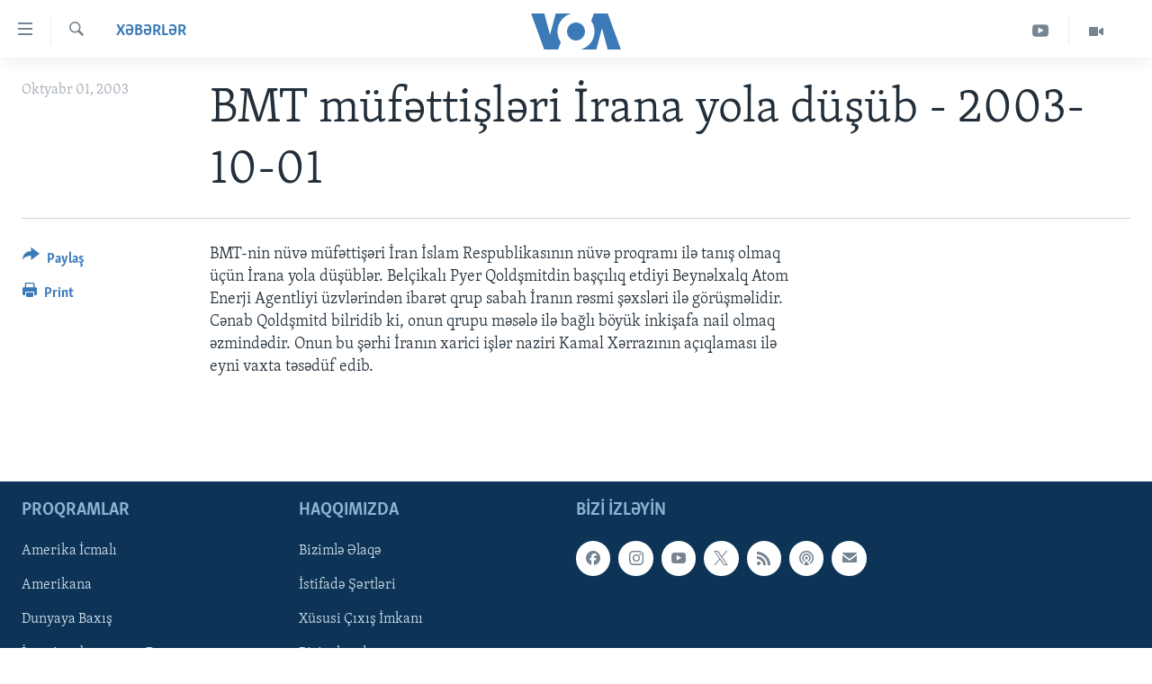

--- FILE ---
content_type: text/html; charset=utf-8
request_url: https://www.amerikaninsesi.org/a/a-56-a-2003-10-01-5-1-88580947/697353.html
body_size: 8619
content:

<!DOCTYPE html>
<html lang="az" dir="ltr" class="no-js">
<head>
<link href="/Content/responsive/VOA/az-Latn-AZ/VOA-az-Latn-AZ.css?&amp;av=0.0.0.0&amp;cb=306" rel="stylesheet"/>
<script src="https://tags.amerikaninsesi.org/voa-pangea/prod/utag.sync.js"></script> <script type='text/javascript' src='https://www.youtube.com/iframe_api' async></script>
<script type="text/javascript">
//a general 'js' detection, must be on top level in <head>, due to CSS performance
document.documentElement.className = "js";
var cacheBuster = "306";
var appBaseUrl = "/";
var imgEnhancerBreakpoints = [0, 144, 256, 408, 650, 1023, 1597];
var isLoggingEnabled = false;
var isPreviewPage = false;
var isLivePreviewPage = false;
if (!isPreviewPage) {
window.RFE = window.RFE || {};
window.RFE.cacheEnabledByParam = window.location.href.indexOf('nocache=1') === -1;
const url = new URL(window.location.href);
const params = new URLSearchParams(url.search);
// Remove the 'nocache' parameter
params.delete('nocache');
// Update the URL without the 'nocache' parameter
url.search = params.toString();
window.history.replaceState(null, '', url.toString());
} else {
window.addEventListener('load', function() {
const links = window.document.links;
for (let i = 0; i < links.length; i++) {
links[i].href = '#';
links[i].target = '_self';
}
})
}
var pwaEnabled = false;
var swCacheDisabled;
</script>
<meta charset="utf-8" />
<title>BMT m&#252;fəttişləri İrana yola d&#252;ş&#252;b - 2003-10-01</title>
<meta name="description" content="." />
<meta name="keywords" content="Xəbərlər" />
<meta name="viewport" content="width=device-width, initial-scale=1.0" />
<meta http-equiv="X-UA-Compatible" content="IE=edge" />
<meta name="robots" content="max-image-preview:large"><meta property="fb:pages" content="286379721387253" />
<meta name="msvalidate.01" content="3286EE554B6F672A6F2E608C02343C0E" /><meta name="yandex-verification" content="b609cbfb95858e80" />
<link href="https://www.amerikaninsesi.org/a/a-56-a-2003-10-01-5-1-88580947/697353.html" rel="canonical" />
<meta name="apple-mobile-web-app-title" content="Amerikanın Səsi" />
<meta name="apple-mobile-web-app-status-bar-style" content="black" />
<meta name="apple-itunes-app" content="app-id=632618796, app-argument=//697353.ltr" />
<meta content="BMT müfəttişləri İrana yola düşüb - 2003-10-01" property="og:title" />
<meta content="." property="og:description" />
<meta content="article" property="og:type" />
<meta content="https://www.amerikaninsesi.org/a/a-56-a-2003-10-01-5-1-88580947/697353.html" property="og:url" />
<meta content="Voice of America" property="og:site_name" />
<meta content="https://www.facebook.com/AmerikaninSesi" property="article:publisher" />
<meta content="https://www.amerikaninsesi.org/Content/responsive/VOA/img/top_logo_news.png" property="og:image" />
<meta content="640" property="og:image:width" />
<meta content="640" property="og:image:height" />
<meta content="site logo" property="og:image:alt" />
<meta content="227201870741869" property="fb:app_id" />
<meta content="summary_large_image" name="twitter:card" />
<meta content="@voaazeri" name="twitter:site" />
<meta content="https://www.amerikaninsesi.org/Content/responsive/VOA/img/top_logo_news.png" name="twitter:image" />
<meta content="BMT müfəttişləri İrana yola düşüb - 2003-10-01" name="twitter:title" />
<meta content="." name="twitter:description" />
<link rel="amphtml" href="https://www.amerikaninsesi.org/amp/a-56-a-2003-10-01-5-1-88580947/697353.html" />
<script type="application/ld+json">{"articleSection":"Xəbərlər","isAccessibleForFree":true,"headline":"BMT müfəttişləri İrana yola düşüb - 2003-10-01","inLanguage":"az-Latn-AZ","keywords":"Xəbərlər","author":{"@type":"Person","name":"VOA"},"datePublished":"2003-10-01 00:00:00Z","dateModified":"2003-10-01 00:00:00Z","publisher":{"logo":{"width":512,"height":220,"@type":"ImageObject","url":"https://www.amerikaninsesi.org/Content/responsive/VOA/az-Latn-AZ/img/logo.png"},"@type":"NewsMediaOrganization","url":"https://www.amerikaninsesi.org","sameAs":["https://www.facebook.com/AmerikaninSesi","https://www.instagram.com/amerikaninsesi","https://www.youtube.com/c/amerikaninsesi","https://twitter.com/amerikaninsesi"],"name":"Amerikanın Səsi","alternateName":""},"@context":"https://schema.org","@type":"NewsArticle","mainEntityOfPage":"https://www.amerikaninsesi.org/a/a-56-a-2003-10-01-5-1-88580947/697353.html","url":"https://www.amerikaninsesi.org/a/a-56-a-2003-10-01-5-1-88580947/697353.html","description":".","image":{"width":1080,"height":608,"@type":"ImageObject","url":"https://gdb.voanews.com/38CEF907-F6F1-40A7-AC67-CDE6A3271344_w1080_h608.png"},"name":"BMT müfəttişləri İrana yola düşüb - 2003-10-01"}</script>
<script src="/Scripts/responsive/infographics.b?v=dVbZ-Cza7s4UoO3BqYSZdbxQZVF4BOLP5EfYDs4kqEo1&amp;av=0.0.0.0&amp;cb=306"></script>
<script src="/Scripts/responsive/loader.b?v=Q26XNwrL6vJYKjqFQRDnx01Lk2pi1mRsuLEaVKMsvpA1&amp;av=0.0.0.0&amp;cb=306"></script>
<link rel="icon" type="image/svg+xml" href="/Content/responsive/VOA/img/webApp/favicon.svg" />
<link rel="alternate icon" href="/Content/responsive/VOA/img/webApp/favicon.ico" />
<link rel="apple-touch-icon" sizes="152x152" href="/Content/responsive/VOA/img/webApp/ico-152x152.png" />
<link rel="apple-touch-icon" sizes="144x144" href="/Content/responsive/VOA/img/webApp/ico-144x144.png" />
<link rel="apple-touch-icon" sizes="114x114" href="/Content/responsive/VOA/img/webApp/ico-114x114.png" />
<link rel="apple-touch-icon" sizes="72x72" href="/Content/responsive/VOA/img/webApp/ico-72x72.png" />
<link rel="apple-touch-icon-precomposed" href="/Content/responsive/VOA/img/webApp/ico-57x57.png" />
<link rel="icon" sizes="192x192" href="/Content/responsive/VOA/img/webApp/ico-192x192.png" />
<link rel="icon" sizes="128x128" href="/Content/responsive/VOA/img/webApp/ico-128x128.png" />
<meta name="msapplication-TileColor" content="#ffffff" />
<meta name="msapplication-TileImage" content="/Content/responsive/VOA/img/webApp/ico-144x144.png" />
<link rel="alternate" type="application/rss+xml" title="VOA - Top Stories [RSS]" href="/api/" />
<link rel="sitemap" type="application/rss+xml" href="/sitemap.xml" />

                    <script>var w=window;if(w.performance||w.mozPerformance||w.msPerformance||w.webkitPerformance){var d=document;AKSB=w.AKSB||{},AKSB.q=AKSB.q||[],AKSB.mark=AKSB.mark||function(e,_){AKSB.q.push(["mark",e,_||(new Date).getTime()])},AKSB.measure=AKSB.measure||function(e,_,t){AKSB.q.push(["measure",e,_,t||(new Date).getTime()])},AKSB.done=AKSB.done||function(e){AKSB.q.push(["done",e])},AKSB.mark("firstbyte",(new Date).getTime()),AKSB.prof={custid:"171910",ustr:"",originlat:"0",clientrtt:"9",ghostip:"23.213.52.61",ipv6:false,pct:"10",clientip:"3.138.188.46",requestid:"4166eb1",region:"42311",protocol:"h2",blver:14,akM:"",akN:"ae",akTT:"O",akTX:"1",akTI:"4166eb1",ai:"216581",ra:"false",pmgn:"",pmgi:"",pmp:"",qc:""},function(e){var _=d.createElement("script");_.async="async",_.src=e;var t=d.getElementsByTagName("script"),t=t[t.length-1];t.parentNode.insertBefore(_,t)}(("https:"===d.location.protocol?"https:":"http:")+"//ds-aksb-a.akamaihd.net/aksb.min.js")}</script>
                    </head>
<body class=" nav-no-loaded cc_theme pg-article print-lay-article js-category-to-nav nojs-images ">
<script type="text/javascript" >
var analyticsData = {url:"https://www.amerikaninsesi.org/a/a-56-a-2003-10-01-5-1-88580947/697353.html",property_id:"452",article_uid:"697353",page_title:"BMT müfəttişləri İrana yola düşüb - 2003-10-01",page_type:"article",content_type:"article",subcontent_type:"article",last_modified:"2003-10-01 00:00:00Z",pub_datetime:"2003-10-01 00:00:00Z",pub_year:"2003",pub_month:"10",pub_day:"01",pub_hour:"00",pub_weekday:"Wednesday",section:"xəbərlər",english_section:"news",byline:"",categories:"news",domain:"www.amerikaninsesi.org",language:"Azerbaijani",language_service:"VOA Azerbaijani",platform:"web",copied:"no",copied_article:"",copied_title:"",runs_js:"Yes",cms_release:"8.44.0.0.306",enviro_type:"prod",slug:"a-56-a-2003-10-01-5-1-88580947",entity:"VOA",short_language_service:"AZ",platform_short:"W",page_name:"BMT müfəttişləri İrana yola düşüb - 2003-10-01"};
</script>
<noscript><iframe src="https://www.googletagmanager.com/ns.html?id=GTM-N8MP7P" height="0" width="0" style="display:none;visibility:hidden"></iframe></noscript><script type="text/javascript" data-cookiecategory="analytics">
var gtmEventObject = Object.assign({}, analyticsData, {event: 'page_meta_ready'});window.dataLayer = window.dataLayer || [];window.dataLayer.push(gtmEventObject);
if (top.location === self.location) { //if not inside of an IFrame
var renderGtm = "true";
if (renderGtm === "true") {
(function(w,d,s,l,i){w[l]=w[l]||[];w[l].push({'gtm.start':new Date().getTime(),event:'gtm.js'});var f=d.getElementsByTagName(s)[0],j=d.createElement(s),dl=l!='dataLayer'?'&l='+l:'';j.async=true;j.src='//www.googletagmanager.com/gtm.js?id='+i+dl;f.parentNode.insertBefore(j,f);})(window,document,'script','dataLayer','GTM-N8MP7P');
}
}
</script>
<!--Analytics tag js version start-->
<script type="text/javascript" data-cookiecategory="analytics">
var utag_data = Object.assign({}, analyticsData, {});
if(typeof(TealiumTagFrom)==='function' && typeof(TealiumTagSearchKeyword)==='function') {
var utag_from=TealiumTagFrom();var utag_searchKeyword=TealiumTagSearchKeyword();
if(utag_searchKeyword!=null && utag_searchKeyword!=='' && utag_data["search_keyword"]==null) utag_data["search_keyword"]=utag_searchKeyword;if(utag_from!=null && utag_from!=='') utag_data["from"]=TealiumTagFrom();}
if(window.top!== window.self&&utag_data.page_type==="snippet"){utag_data.page_type = 'iframe';}
try{if(window.top!==window.self&&window.self.location.hostname===window.top.location.hostname){utag_data.platform = 'self-embed';utag_data.platform_short = 'se';}}catch(e){if(window.top!==window.self&&window.self.location.search.includes("platformType=self-embed")){utag_data.platform = 'cross-promo';utag_data.platform_short = 'cp';}}
(function(a,b,c,d){ a="https://tags.amerikaninsesi.org/voa-pangea/prod/utag.js"; b=document;c="script";d=b.createElement(c);d.src=a;d.type="text/java"+c;d.async=true; a=b.getElementsByTagName(c)[0];a.parentNode.insertBefore(d,a); })();
</script>
<!--Analytics tag js version end-->
<!-- Analytics tag management NoScript -->
<noscript>
<img style="position: absolute; border: none;" src="https://ssc.amerikaninsesi.org/b/ss/bbgprod,bbgentityvoa/1/G.4--NS/727661947?pageName=voa%3aaz%3aw%3aarticle%3abmt%20m%c3%bcf%c9%99tti%c5%9fl%c9%99ri%20%c4%b0rana%20yola%20d%c3%bc%c5%9f%c3%bcb%20-%202003-10-01&amp;c6=bmt%20m%c3%bcf%c9%99tti%c5%9fl%c9%99ri%20%c4%b0rana%20yola%20d%c3%bc%c5%9f%c3%bcb%20-%202003-10-01&amp;v36=8.44.0.0.306&amp;v6=D=c6&amp;g=https%3a%2f%2fwww.amerikaninsesi.org%2fa%2fa-56-a-2003-10-01-5-1-88580947%2f697353.html&amp;c1=D=g&amp;v1=D=g&amp;events=event1,event52&amp;c16=voa%20azerbaijani&amp;v16=D=c16&amp;c5=news&amp;v5=D=c5&amp;ch=x%c9%99b%c9%99rl%c9%99r&amp;c15=azerbaijani&amp;v15=D=c15&amp;c4=article&amp;v4=D=c4&amp;c14=697353&amp;v14=D=c14&amp;v20=no&amp;c17=web&amp;v17=D=c17&amp;mcorgid=518abc7455e462b97f000101%40adobeorg&amp;server=www.amerikaninsesi.org&amp;pageType=D=c4&amp;ns=bbg&amp;v29=D=server&amp;v25=voa&amp;v30=452&amp;v105=D=User-Agent " alt="analytics" width="1" height="1" /></noscript>
<!-- End of Analytics tag management NoScript -->
<!--*** Accessibility links - For ScreenReaders only ***-->
<section>
<div class="sr-only">
<h2>Accessibility links</h2>
<ul>
<li><a href="#content" data-disable-smooth-scroll="1">Skip to main content</a></li>
<li><a href="#navigation" data-disable-smooth-scroll="1">Skip to main Navigation</a></li>
<li><a href="#txtHeaderSearch" data-disable-smooth-scroll="1">Skip to Search</a></li>
</ul>
</div>
</section>
<div dir="ltr">
<div id="page">
<aside>
<div class="c-lightbox overlay-modal">
<div class="c-lightbox__intro">
<h2 class="c-lightbox__intro-title"></h2>
<button class="btn btn--rounded c-lightbox__btn c-lightbox__intro-next" title="Sonrakı">
<span class="ico ico--rounded ico-chevron-forward"></span>
<span class="sr-only">Sonrakı</span>
</button>
</div>
<div class="c-lightbox__nav">
<button class="btn btn--rounded c-lightbox__btn c-lightbox__btn--close" title="Qapat">
<span class="ico ico--rounded ico-close"></span>
<span class="sr-only">Qapat</span>
</button>
<button class="btn btn--rounded c-lightbox__btn c-lightbox__btn--prev" title="Əvvəlki">
<span class="ico ico--rounded ico-chevron-backward"></span>
<span class="sr-only">Əvvəlki</span>
</button>
<button class="btn btn--rounded c-lightbox__btn c-lightbox__btn--next" title="Sonrakı">
<span class="ico ico--rounded ico-chevron-forward"></span>
<span class="sr-only">Sonrakı</span>
</button>
</div>
<div class="c-lightbox__content-wrap">
<figure class="c-lightbox__content">
<span class="c-spinner c-spinner--lightbox">
<img src="/Content/responsive/img/player-spinner.png"
alt="please wait"
title="please wait" />
</span>
<div class="c-lightbox__img">
<div class="thumb">
<img src="" alt="" />
</div>
</div>
<figcaption>
<div class="c-lightbox__info c-lightbox__info--foot">
<span class="c-lightbox__counter"></span>
<span class="caption c-lightbox__caption"></span>
</div>
</figcaption>
</figure>
</div>
<div class="hidden">
<div class="content-advisory__box content-advisory__box--lightbox">
<span class="content-advisory__box-text">This image contains sensitive content which some people may find offensive or disturbing.</span>
<button class="btn btn--transparent content-advisory__box-btn m-t-md" value="text" type="button">
<span class="btn__text">
Click to reveal
</span>
</button>
</div>
</div>
</div>
<div class="print-dialogue">
<div class="container">
<h3 class="print-dialogue__title section-head">Print Options:</h3>
<div class="print-dialogue__opts">
<ul class="print-dialogue__opt-group">
<li class="form__group form__group--checkbox">
<input class="form__check " id="checkboxImages" name="checkboxImages" type="checkbox" checked="checked" />
<label for="checkboxImages" class="form__label m-t-md">Images</label>
</li>
<li class="form__group form__group--checkbox">
<input class="form__check " id="checkboxMultimedia" name="checkboxMultimedia" type="checkbox" checked="checked" />
<label for="checkboxMultimedia" class="form__label m-t-md">Multimedia</label>
</li>
</ul>
<ul class="print-dialogue__opt-group">
<li class="form__group form__group--checkbox">
<input class="form__check " id="checkboxEmbedded" name="checkboxEmbedded" type="checkbox" checked="checked" />
<label for="checkboxEmbedded" class="form__label m-t-md">Embedded Content</label>
</li>
<li class="hidden">
<input class="form__check " id="checkboxComments" name="checkboxComments" type="checkbox" />
<label for="checkboxComments" class="form__label m-t-md">Comments</label>
</li>
</ul>
</div>
<div class="print-dialogue__buttons">
<button class="btn btn--secondary close-button" type="button" title="Ləğv">
<span class="btn__text ">Ləğv</span>
</button>
<button class="btn btn-cust-print m-l-sm" type="button" title="Print">
<span class="btn__text ">Print</span>
</button>
</div>
</div>
</div>
<div class="ctc-message pos-fix">
<div class="ctc-message__inner">Link has been copied to clipboard</div>
</div>
</aside>
<div class="hdr-20 hdr-20--big">
<div class="hdr-20__inner">
<div class="hdr-20__max pos-rel">
<div class="hdr-20__side hdr-20__side--primary d-flex">
<label data-for="main-menu-ctrl" data-switcher-trigger="true" data-switch-target="main-menu-ctrl" class="burger hdr-trigger pos-rel trans-trigger" data-trans-evt="click" data-trans-id="menu">
<span class="ico ico-close hdr-trigger__ico hdr-trigger__ico--close burger__ico burger__ico--close"></span>
<span class="ico ico-menu hdr-trigger__ico hdr-trigger__ico--open burger__ico burger__ico--open"></span>
</label>
<div class="menu-pnl pos-fix trans-target" data-switch-target="main-menu-ctrl" data-trans-id="menu">
<div class="menu-pnl__inner">
<nav class="main-nav menu-pnl__item menu-pnl__item--first">
<ul class="main-nav__list accordeon" data-analytics-tales="false" data-promo-name="link" data-location-name="nav,secnav">
<li class="main-nav__item">
<a class="main-nav__item-name main-nav__item-name--link" href="/" title="ANA SƏHİFƏ" >ANA SƏHİFƏ</a>
</li>
<li class="main-nav__item accordeon__item" data-switch-target="menu-item-715">
<label class="main-nav__item-name main-nav__item-name--label accordeon__control-label" data-switcher-trigger="true" data-for="menu-item-715">
Proqramlar
<span class="ico ico-chevron-down main-nav__chev"></span>
</label>
<div class="main-nav__sub-list">
<a class="main-nav__item-name main-nav__item-name--link main-nav__item-name--sub" href="/z/2479" title="Amerika İcmalı" data-item-name="weekly-summary" >Amerika İcmalı</a>
<a class="main-nav__item-name main-nav__item-name--link main-nav__item-name--sub" href="/z/2458" title="D&#252;nyaya Baxış" data-item-name="dunyaya-baxis" >D&#252;nyaya Baxış</a>
<a class="main-nav__item-name main-nav__item-name--link main-nav__item-name--sub" href="/z/7461" title="Faktlar nə deyir?" data-item-name="what-do-the-facts-say" >Faktlar nə deyir?</a>
</div>
</li>
<li class="main-nav__item">
<a class="main-nav__item-name main-nav__item-name--link" href="/z/2011" title="Azərbaycan" data-item-name="azerbaijan" >Azərbaycan</a>
</li>
<li class="main-nav__item accordeon__item" data-switch-target="menu-item-1920">
<label class="main-nav__item-name main-nav__item-name--label accordeon__control-label" data-switcher-trigger="true" data-for="menu-item-1920">
D&#252;nya
<span class="ico ico-chevron-down main-nav__chev"></span>
</label>
<div class="main-nav__sub-list">
<a class="main-nav__item-name main-nav__item-name--link main-nav__item-name--sub" href="/z/6931" title="Ukrayna b&#246;hranı" data-item-name="ukranian-crisis" >Ukrayna b&#246;hranı</a>
<a class="main-nav__item-name main-nav__item-name--link main-nav__item-name--sub" href="/z/7670" title="İsrail-HƏMAS m&#252;naqişəsi" data-item-name="israel-hamas" >İsrail-HƏMAS m&#252;naqişəsi</a>
</div>
</li>
<li class="main-nav__item accordeon__item" data-switch-target="menu-item-1691">
<label class="main-nav__item-name main-nav__item-name--label accordeon__control-label" data-switcher-trigger="true" data-for="menu-item-1691">
ABŞ
<span class="ico ico-chevron-down main-nav__chev"></span>
</label>
<div class="main-nav__sub-list">
<a class="main-nav__item-name main-nav__item-name--link main-nav__item-name--sub" href="/z/7887" title="ABŞ Se&#231;kiləri 2024" data-item-name="us-elections-2024" >ABŞ Se&#231;kiləri 2024</a>
</div>
</li>
<li class="main-nav__item">
<a class="main-nav__item-name main-nav__item-name--link" href="/z/2020" title="İran Azərbaycanı" data-item-name="iranian-azerbaijan" >İran Azərbaycanı</a>
</li>
<li class="main-nav__item">
<a class="main-nav__item-name main-nav__item-name--link" href="/z/2047" title="Videolar" data-item-name="programs-tv" >Videolar</a>
</li>
<li class="main-nav__item">
<a class="main-nav__item-name main-nav__item-name--link" href="/z/6874" title="Media Azadlığı" data-item-name="press-freedom" >Media Azadlığı</a>
</li>
<li class="main-nav__item">
<a class="main-nav__item-name main-nav__item-name--link" href="https://editorials.voa.gov/z/6204" title="Baş Məqalə" target="_blank" rel="noopener">Baş Məqalə</a>
</li>
</ul>
</nav>
<div class="menu-pnl__item">
<a href="https://learningenglish.voanews.com/" class="menu-pnl__item-link" alt="LEARNING ENGLISH">LEARNING ENGLISH</a>
</div>
<div class="menu-pnl__item menu-pnl__item--social">
<h5 class="menu-pnl__sub-head">Bizi izləyin</h5>
<a href="https://www.facebook.com/AmerikaninSesi" title="Bizi Facebookda izləyin" data-analytics-text="follow_on_facebook" class="btn btn--rounded btn--social-inverted menu-pnl__btn js-social-btn btn-facebook" target="_blank" rel="noopener">
<span class="ico ico-facebook-alt ico--rounded"></span>
</a>
<a href="https://www.instagram.com/amerikaninsesi" title="Follow us on Instagram" data-analytics-text="follow_on_instagram" class="btn btn--rounded btn--social-inverted menu-pnl__btn js-social-btn btn-instagram" target="_blank" rel="noopener">
<span class="ico ico-instagram ico--rounded"></span>
</a>
<a href="https://www.youtube.com/c/amerikaninsesi" title="Bizi YouTubeda izləyin" data-analytics-text="follow_on_youtube" class="btn btn--rounded btn--social-inverted menu-pnl__btn js-social-btn btn-youtube" target="_blank" rel="noopener">
<span class="ico ico-youtube ico--rounded"></span>
</a>
<a href="https://twitter.com/amerikaninsesi" title="Bizi Twitterdə izləyin" data-analytics-text="follow_on_twitter" class="btn btn--rounded btn--social-inverted menu-pnl__btn js-social-btn btn-twitter" target="_blank" rel="noopener">
<span class="ico ico-twitter ico--rounded"></span>
</a>
</div>
<div class="menu-pnl__item">
<a href="/navigation/allsites" class="menu-pnl__item-link">
<span class="ico ico-languages "></span>
Dillər
</a>
</div>
</div>
</div>
<label data-for="top-search-ctrl" data-switcher-trigger="true" data-switch-target="top-search-ctrl" class="top-srch-trigger hdr-trigger">
<span class="ico ico-close hdr-trigger__ico hdr-trigger__ico--close top-srch-trigger__ico top-srch-trigger__ico--close"></span>
<span class="ico ico-search hdr-trigger__ico hdr-trigger__ico--open top-srch-trigger__ico top-srch-trigger__ico--open"></span>
</label>
<div class="srch-top srch-top--in-header" data-switch-target="top-search-ctrl">
<div class="container">
<form action="/s" class="srch-top__form srch-top__form--in-header" id="form-topSearchHeader" method="get" role="search"><label for="txtHeaderSearch" class="sr-only">Axtar</label>
<input type="text" id="txtHeaderSearch" name="k" placeholder="mətn axtar..." accesskey="s" value="" class="srch-top__input analyticstag-event" onkeydown="if (event.keyCode === 13) { FireAnalyticsTagEventOnSearch('search', $dom.get('#txtHeaderSearch')[0].value) }" />
<button title="Axtar" type="submit" class="btn btn--top-srch analyticstag-event" onclick="FireAnalyticsTagEventOnSearch('search', $dom.get('#txtHeaderSearch')[0].value) ">
<span class="ico ico-search"></span>
</button></form>
</div>
</div>
<a href="/" class="main-logo-link">
<img src="/Content/responsive/VOA/az-Latn-AZ/img/logo-compact.svg" class="main-logo main-logo--comp" alt="site logo">
<img src="/Content/responsive/VOA/az-Latn-AZ/img/logo.svg" class="main-logo main-logo--big" alt="site logo">
</a>
</div>
<div class="hdr-20__side hdr-20__side--secondary d-flex">
<a href="/z/2047" title="Video" class="hdr-20__secondary-item" data-item-name="video">
<span class="ico ico-video hdr-20__secondary-icon"></span>
</a>
<a href="https://www.youtube.com/channel/UCragjy1e2_B2IJ9cM2yUpmg" title="YouTube" class="hdr-20__secondary-item" data-item-name="custom1">
<span class="ico-custom ico-custom--1 hdr-20__secondary-icon"></span>
</a>
<a href="/s" title="Axtar" class="hdr-20__secondary-item hdr-20__secondary-item--search" data-item-name="search">
<span class="ico ico-search hdr-20__secondary-icon hdr-20__secondary-icon--search"></span>
</a>
<div class="srch-bottom">
<form action="/s" class="srch-bottom__form d-flex" id="form-bottomSearch" method="get" role="search"><label for="txtSearch" class="sr-only">Axtar</label>
<input type="search" id="txtSearch" name="k" placeholder="mətn axtar..." accesskey="s" value="" class="srch-bottom__input analyticstag-event" onkeydown="if (event.keyCode === 13) { FireAnalyticsTagEventOnSearch('search', $dom.get('#txtSearch')[0].value) }" />
<button title="Axtar" type="submit" class="btn btn--bottom-srch analyticstag-event" onclick="FireAnalyticsTagEventOnSearch('search', $dom.get('#txtSearch')[0].value) ">
<span class="ico ico-search"></span>
</button></form>
</div>
</div>
<img src="/Content/responsive/VOA/az-Latn-AZ/img/logo-print.gif" class="logo-print" alt="site logo">
<img src="/Content/responsive/VOA/az-Latn-AZ/img/logo-print_color.png" class="logo-print logo-print--color" alt="site logo">
</div>
</div>
</div>
<script>
if (document.body.className.indexOf('pg-home') > -1) {
var nav2In = document.querySelector('.hdr-20__inner');
var nav2Sec = document.querySelector('.hdr-20__side--secondary');
var secStyle = window.getComputedStyle(nav2Sec);
if (nav2In && window.pageYOffset < 150 && secStyle['position'] !== 'fixed') {
nav2In.classList.add('hdr-20__inner--big')
}
}
</script>
<div class="c-hlights c-hlights--breaking c-hlights--no-item" data-hlight-display="mobile,desktop">
<div class="c-hlights__wrap container p-0">
<div class="c-hlights__nav">
<a role="button" href="#" title="Əvvəlki">
<span class="ico ico-chevron-backward m-0"></span>
<span class="sr-only">Əvvəlki</span>
</a>
<a role="button" href="#" title="Sonrakı">
<span class="ico ico-chevron-forward m-0"></span>
<span class="sr-only">Sonrakı</span>
</a>
</div>
<span class="c-hlights__label">
<span class="">SON DƏQİQƏ</span>
<span class="switcher-trigger">
<label data-for="more-less-1" data-switcher-trigger="true" class="switcher-trigger__label switcher-trigger__label--more p-b-0" title="Digər xəbərlər">
<span class="ico ico-chevron-down"></span>
</label>
<label data-for="more-less-1" data-switcher-trigger="true" class="switcher-trigger__label switcher-trigger__label--less p-b-0" title="Show less">
<span class="ico ico-chevron-up"></span>
</label>
</span>
</span>
<ul class="c-hlights__items switcher-target" data-switch-target="more-less-1">
</ul>
</div>
</div> <div id="content">
<main class="container">
<div class="hdr-container">
<div class="row">
<div class="col-category col-xs-12 col-md-2 pull-left"> <div class="category js-category">
<a class="" href="/z/2009">Xəbərlər</a> </div>
</div><div class="col-title col-xs-12 col-md-10 pull-right"> <h1 class="title pg-title">
BMT m&#252;fəttişləri İrana yola d&#252;ş&#252;b - 2003-10-01
</h1>
</div><div class="col-publishing-details col-xs-12 col-sm-12 col-md-2 pull-left"> <div class="publishing-details ">
<div class="published">
<span class="date" >
<time pubdate="pubdate" datetime="2003-10-01T04:00:00+04:00">
Oktyabr 01, 2003
</time>
</span>
</div>
</div>
</div><div class="col-lg-12 separator"> <div class="separator">
<hr class="title-line" />
</div>
</div>
</div>
</div>
<div class="body-container">
<div class="row">
<div class="col-xs-12 col-md-2 pull-left article-share">
<div class="share--box">
<div class="sticky-share-container" style="display:none">
<div class="container">
<a href="https://www.amerikaninsesi.org" id="logo-sticky-share">&nbsp;</a>
<div class="pg-title pg-title--sticky-share">
BMT m&#252;fəttişləri İrana yola d&#252;ş&#252;b - 2003-10-01
</div>
<div class="sticked-nav-actions">
<!--This part is for sticky navigation display-->
<p class="buttons link-content-sharing p-0 ">
<button class="btn btn--link btn-content-sharing p-t-0 " id="btnContentSharing" value="text" role="Button" type="" title="More options">
<span class="ico ico-share ico--l"></span>
<span class="btn__text ">
Paylaş
</span>
</button>
</p>
<aside class="content-sharing js-content-sharing js-content-sharing--apply-sticky content-sharing--sticky"
role="complementary"
data-share-url="https://www.amerikaninsesi.org/a/a-56-a-2003-10-01-5-1-88580947/697353.html" data-share-title="BMT m&#252;fəttişləri İrana yola d&#252;ş&#252;b - 2003-10-01" data-share-text="">
<div class="content-sharing__popover">
<h6 class="content-sharing__title">Paylaş</h6>
<button href="#close" id="btnCloseSharing" class="btn btn--text-like content-sharing__close-btn">
<span class="ico ico-close ico--l"></span>
</button>
<ul class="content-sharing__list">
<li class="content-sharing__item">
<div class="ctc ">
<input type="text" class="ctc__input" readonly="readonly">
<a href="" js-href="https://www.amerikaninsesi.org/a/a-56-a-2003-10-01-5-1-88580947/697353.html" class="content-sharing__link ctc__button">
<span class="ico ico-copy-link ico--rounded ico--s"></span>
<span class="content-sharing__link-text">Copy link</span>
</a>
</div>
</li>
<li class="content-sharing__item">
<a href="https://facebook.com/sharer.php?u=https%3a%2f%2fwww.amerikaninsesi.org%2fa%2fa-56-a-2003-10-01-5-1-88580947%2f697353.html"
data-analytics-text="share_on_facebook"
title="Facebook" target="_blank"
class="content-sharing__link js-social-btn">
<span class="ico ico-facebook ico--rounded ico--s"></span>
<span class="content-sharing__link-text">Facebook</span>
</a>
</li>
<li class="content-sharing__item">
<a href="https://twitter.com/share?url=https%3a%2f%2fwww.amerikaninsesi.org%2fa%2fa-56-a-2003-10-01-5-1-88580947%2f697353.html&amp;text=BMT+m%c3%bcf%c9%99tti%c5%9fl%c9%99ri+%c4%b0rana+yola+d%c3%bc%c5%9f%c3%bcb+-+2003-10-01"
data-analytics-text="share_on_twitter"
title="Twitter" target="_blank"
class="content-sharing__link js-social-btn">
<span class="ico ico-twitter ico--rounded ico--s"></span>
<span class="content-sharing__link-text">Twitter</span>
</a>
</li>
<li class="content-sharing__item">
<a href="mailto:?body=https%3a%2f%2fwww.amerikaninsesi.org%2fa%2fa-56-a-2003-10-01-5-1-88580947%2f697353.html&amp;subject=BMT m&#252;fəttişləri İrana yola d&#252;ş&#252;b - 2003-10-01"
title="Email"
class="content-sharing__link ">
<span class="ico ico-email ico--rounded ico--s"></span>
<span class="content-sharing__link-text">Email</span>
</a>
</li>
</ul>
</div>
</aside>
</div>
</div>
</div>
<div class="links">
<p class="buttons link-content-sharing p-0 ">
<button class="btn btn--link btn-content-sharing p-t-0 " id="btnContentSharing" value="text" role="Button" type="" title="More options">
<span class="ico ico-share ico--l"></span>
<span class="btn__text ">
Paylaş
</span>
</button>
</p>
<aside class="content-sharing js-content-sharing " role="complementary"
data-share-url="https://www.amerikaninsesi.org/a/a-56-a-2003-10-01-5-1-88580947/697353.html" data-share-title="BMT m&#252;fəttişləri İrana yola d&#252;ş&#252;b - 2003-10-01" data-share-text="">
<div class="content-sharing__popover">
<h6 class="content-sharing__title">Paylaş</h6>
<button href="#close" id="btnCloseSharing" class="btn btn--text-like content-sharing__close-btn">
<span class="ico ico-close ico--l"></span>
</button>
<ul class="content-sharing__list">
<li class="content-sharing__item">
<div class="ctc ">
<input type="text" class="ctc__input" readonly="readonly">
<a href="" js-href="https://www.amerikaninsesi.org/a/a-56-a-2003-10-01-5-1-88580947/697353.html" class="content-sharing__link ctc__button">
<span class="ico ico-copy-link ico--rounded ico--l"></span>
<span class="content-sharing__link-text">Copy link</span>
</a>
</div>
</li>
<li class="content-sharing__item">
<a href="https://facebook.com/sharer.php?u=https%3a%2f%2fwww.amerikaninsesi.org%2fa%2fa-56-a-2003-10-01-5-1-88580947%2f697353.html"
data-analytics-text="share_on_facebook"
title="Facebook" target="_blank"
class="content-sharing__link js-social-btn">
<span class="ico ico-facebook ico--rounded ico--l"></span>
<span class="content-sharing__link-text">Facebook</span>
</a>
</li>
<li class="content-sharing__item">
<a href="https://twitter.com/share?url=https%3a%2f%2fwww.amerikaninsesi.org%2fa%2fa-56-a-2003-10-01-5-1-88580947%2f697353.html&amp;text=BMT+m%c3%bcf%c9%99tti%c5%9fl%c9%99ri+%c4%b0rana+yola+d%c3%bc%c5%9f%c3%bcb+-+2003-10-01"
data-analytics-text="share_on_twitter"
title="Twitter" target="_blank"
class="content-sharing__link js-social-btn">
<span class="ico ico-twitter ico--rounded ico--l"></span>
<span class="content-sharing__link-text">Twitter</span>
</a>
</li>
<li class="content-sharing__item">
<a href="mailto:?body=https%3a%2f%2fwww.amerikaninsesi.org%2fa%2fa-56-a-2003-10-01-5-1-88580947%2f697353.html&amp;subject=BMT m&#252;fəttişləri İrana yola d&#252;ş&#252;b - 2003-10-01"
title="Email"
class="content-sharing__link ">
<span class="ico ico-email ico--rounded ico--l"></span>
<span class="content-sharing__link-text">Email</span>
</a>
</li>
</ul>
</div>
</aside>
<p class="link-print visible-md visible-lg buttons p-0">
<button class="btn btn--link btn-print p-t-0" onclick="if (typeof FireAnalyticsTagEvent === 'function') {FireAnalyticsTagEvent({ on_page_event: 'print_story' });}return false" title="(CTRL+P)">
<span class="ico ico-print"></span>
<span class="btn__text">Print</span>
</button>
</p>
</div>
</div>
</div>
<div class="col-xs-12 col-sm-12 col-md-10 col-lg-10 pull-right">
<div class="row">
<div class="col-xs-12 col-sm-12 col-md-8 col-lg-8 pull-left bottom-offset content-offset">
<div id="article-content" class="content-floated-wrap fb-quotable">
<div class="wsw">
<p>BMT-nin nüvə müfəttişəri İran İslam Respublikasının nüvə proqramı ilə tanış olmaq üçün İrana yola düşüblər. Belçikalı Pyer Qoldşmitdin başçılıq etdiyi Beynəlxalq Atom Enerji Agentliyi üzvlərindən ibarət qrup sabah İranın rəsmi şəxsləri ilə görüşməlidir. Cənab Qoldşmitd bilridib ki, onun qrupu məsələ ilə bağlı böyük inkişafa nail olmaq əzmindədir. Onun bu şərhi İranın xarici işlər naziri Kamal Xərrazının açıqlaması ilə eyni vaxta təsədüf edib. </p> <p />
</div>
</div>
</div>
</div>
</div>
</div>
</div>
</main>
</div>
<footer role="contentinfo">
<div id="foot" class="foot">
<div class="container">
<div class="foot-nav collapsed" id="foot-nav">
<div class="menu">
<ul class="items">
<li class="socials block-socials">
<span class="handler" id="socials-handler">
Bizi izləyin
</span>
<div class="inner">
<ul class="subitems follow">
<li>
<a href="https://www.facebook.com/AmerikaninSesi" title="Bizi Facebookda izləyin" data-analytics-text="follow_on_facebook" class="btn btn--rounded js-social-btn btn-facebook" target="_blank" rel="noopener">
<span class="ico ico-facebook-alt ico--rounded"></span>
</a>
</li>
<li>
<a href="https://www.instagram.com/amerikaninsesi" title="Follow us on Instagram" data-analytics-text="follow_on_instagram" class="btn btn--rounded js-social-btn btn-instagram" target="_blank" rel="noopener">
<span class="ico ico-instagram ico--rounded"></span>
</a>
</li>
<li>
<a href="https://www.youtube.com/c/amerikaninsesi" title="Bizi YouTubeda izləyin" data-analytics-text="follow_on_youtube" class="btn btn--rounded js-social-btn btn-youtube" target="_blank" rel="noopener">
<span class="ico ico-youtube ico--rounded"></span>
</a>
</li>
<li>
<a href="https://twitter.com/amerikaninsesi" title="Bizi Twitterdə izləyin" data-analytics-text="follow_on_twitter" class="btn btn--rounded js-social-btn btn-twitter" target="_blank" rel="noopener">
<span class="ico ico-twitter ico--rounded"></span>
</a>
</li>
<li>
<a href="/rssfeeds" title="RSS" data-analytics-text="follow_on_rss" class="btn btn--rounded js-social-btn btn-rss" >
<span class="ico ico-rss ico--rounded"></span>
</a>
</li>
<li>
<a href="/podcasts" title="Podcast" data-analytics-text="follow_on_podcast" class="btn btn--rounded js-social-btn btn-podcast" >
<span class="ico ico-podcast ico--rounded"></span>
</a>
</li>
<li>
<a href="/subscribe.html" title="Subscribe" data-analytics-text="follow_on_subscribe" class="btn btn--rounded js-social-btn btn-email" >
<span class="ico ico-email ico--rounded"></span>
</a>
</li>
</ul>
</div>
</li>
<li class="block-primary collapsed collapsible item">
<span class="handler">
Proqramlar
<span title="close tab" class="ico ico-chevron-up"></span>
<span title="open tab" class="ico ico-chevron-down"></span>
<span title="add" class="ico ico-plus"></span>
<span title="remove" class="ico ico-minus"></span>
</span>
<div class="inner">
<ul class="subitems">
<li class="subitem">
<a class="handler" href="/z/2479" title="Amerika İcmalı" >Amerika İcmalı</a>
</li>
<li class="subitem">
<a class="handler" href="/z/3581" title="Amerikana" >Amerikana</a>
</li>
<li class="subitem">
<a class="handler" href="/z/2458" title="Dunyaya Baxış" >Dunyaya Baxış</a>
</li>
<li class="subitem">
<a class="handler" href="/z/2455" title="İran Azərbaycanına Pəncərə" >İran Azərbaycanına Pəncərə</a>
</li>
<li class="subitem">
<a class="handler" href="/z/2457" title="ŞouBiz" >ŞouBiz</a>
</li>
</ul>
</div>
</li>
<li class="block-primary collapsed collapsible item">
<span class="handler">
Haqqımızda
<span title="close tab" class="ico ico-chevron-up"></span>
<span title="open tab" class="ico ico-chevron-down"></span>
<span title="add" class="ico ico-plus"></span>
<span title="remove" class="ico ico-minus"></span>
</span>
<div class="inner">
<ul class="subitems">
<li class="subitem">
<a class="handler" href="/p/3821.html" title="Bizimlə Əlaqə" >Bizimlə Əlaqə</a>
</li>
<li class="subitem">
<a class="handler" href="/p/3831.html" title="İstifadə Şərtləri" >İstifadə Şərtləri</a>
</li>
<li class="subitem">
<a class="handler" href="/p/7282.html" title="X&#252;susi &#199;ıxış İmkanı" >X&#252;susi &#199;ıxış İmkanı</a>
</li>
<li class="subitem">
<a class="handler" href="https://www.amerikaninsesi.org/p/7101.html" title="Bizim haqda" >Bizim haqda</a>
</li>
</ul>
</div>
</li>
</ul>
</div>
</div>
<div class="foot__item foot__item--copyrights">
<p class="copyright"></p>
</div>
</div>
</div>
</footer> </div>
</div>
<script defer src="/Scripts/responsive/serviceWorkerInstall.js?cb=306"></script>
<script type="text/javascript">
// opera mini - disable ico font
if (navigator.userAgent.match(/Opera Mini/i)) {
document.getElementsByTagName("body")[0].className += " can-not-ff";
}
// mobile browsers test
if (typeof RFE !== 'undefined' && RFE.isMobile) {
if (RFE.isMobile.any()) {
document.getElementsByTagName("body")[0].className += " is-mobile";
}
else {
document.getElementsByTagName("body")[0].className += " is-not-mobile";
}
}
</script>
<script src="/conf.js?x=306" type="text/javascript"></script>
<div class="responsive-indicator">
<div class="visible-xs-block">XS</div>
<div class="visible-sm-block">SM</div>
<div class="visible-md-block">MD</div>
<div class="visible-lg-block">LG</div>
</div>
<script type="text/javascript">
var bar_data = {
"apiId": "697353",
"apiType": "1",
"isEmbedded": "0",
"culture": "az-Latn-AZ",
"cookieName": "cmsLoggedIn",
"cookieDomain": "www.amerikaninsesi.org"
};
</script>
<div id="scriptLoaderTarget" style="display:none;contain:strict;"></div>
</body>
</html>